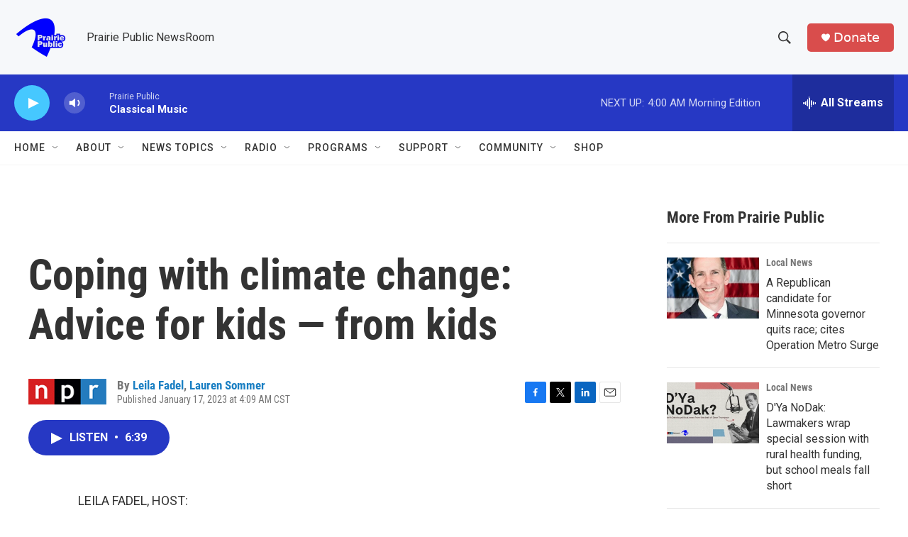

--- FILE ---
content_type: text/html; charset=utf-8
request_url: https://www.google.com/recaptcha/api2/aframe
body_size: -87
content:
<!DOCTYPE HTML><html><head><meta http-equiv="content-type" content="text/html; charset=UTF-8"></head><body><script nonce="QAPgwBauxQHtIflTHdN_xw">/** Anti-fraud and anti-abuse applications only. See google.com/recaptcha */ try{var clients={'sodar':'https://pagead2.googlesyndication.com/pagead/sodar?'};window.addEventListener("message",function(a){try{if(a.source===window.parent){var b=JSON.parse(a.data);var c=clients[b['id']];if(c){var d=document.createElement('img');d.src=c+b['params']+'&rc='+(localStorage.getItem("rc::a")?sessionStorage.getItem("rc::b"):"");window.document.body.appendChild(d);sessionStorage.setItem("rc::e",parseInt(sessionStorage.getItem("rc::e")||0)+1);localStorage.setItem("rc::h",'1769496265416');}}}catch(b){}});window.parent.postMessage("_grecaptcha_ready", "*");}catch(b){}</script></body></html>

--- FILE ---
content_type: text/javascript
request_url: https://polo.feathr.co/v1/analytics/match/script.js?a_id=6914ade88079880fccded009&pk=feathr
body_size: -597
content:
(function (w) {
    
        
    if (typeof w.feathr === 'function') {
        w.feathr('integrate', 'ttd', '69785ec7255433000223bace');
    }
        
        
    if (typeof w.feathr === 'function') {
        w.feathr('match', '69785ec7255433000223bace');
    }
        
    
}(window));